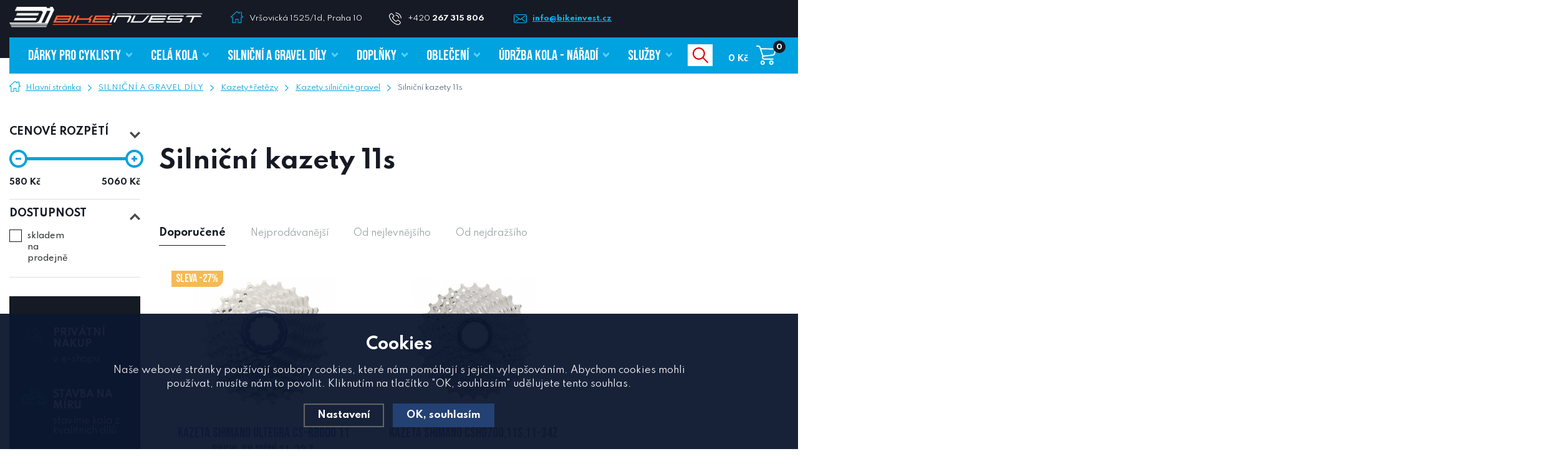

--- FILE ---
content_type: text/html; charset=utf-8
request_url: https://www.bikeinvest.cz/silnicni-kazety-11s/
body_size: 12144
content:
<!DOCTYPE html>
<html xmlns="http://www.w3.org/1999/xhtml">
   <head>
  <meta charset="utf-8" />
    <meta name="viewport" content="width=device-width, initial-scale=1.0, minimum-scale=1.0, maximum-scale=1.0, user-scalable=no" /> 
  <meta name="robots" content="index, follow" /><link rel="canonical" href="https://www.bikeinvest.cz/silnicni-kazety-11s/" />
  <title>Silniční kazety 11s - Kazety silniční+gravel - Bikeinvest.cz</title>
  <meta name="description" content='Nabízíme silniční a gravel kola značek Bianchi, Ridley, Wilier.' />
  <meta name="keywords" content='Bianchi, Ridley, Wilier, Eddy Merckx, LOOK' />
  <meta name="author" content="Shopion.cz" lang="cs" />
  <link rel="stylesheet" type="text/css" href="/css/screen.min.css?v=1769324134" />
  <link rel="stylesheet" href="/js/swiper/swiper.min.css">
  <link rel="stylesheet" href="/css/main.min.css?v=1769324134" />
  <link rel="stylesheet" href="/css/check.css">  
    <script type="text/javascript" src="/js/jquery.js"></script>
  <script type='text/javascript' src='/scripts/ajax.js'></script>  <meta name="facebook-domain-verification" content="jjob3z72rfhcvw8c436womh8cwl4ny" /><!-- Global site tag (gtag.js) - Google Analytics -->
  <script async src="https://www.googletagmanager.com/gtag/js?id=UA-20576033-1"></script>
  <script>
    window.dataLayer = window.dataLayer || [];
    function gtag(){dataLayer.push(arguments);}
    gtag('js', new Date());
    gtag('consent', 'default', {
      
      'ad_storage': 'denied',
      'analytics_storage': 'denied',
      "ad_personalization":"denied",
      "ad_user_data":"denied",
      'personalization_storage': 'denied'
    });
    gtag('config', 'UA-20576033-1', { cookie_flags: 'SameSite=None;Secure'});
    gtag('config', 'AW-933738963', { cookie_flags: 'SameSite=None;Secure'});
  </script>     <script>
!function(f,b,e,v,n,t,s)
{if(f.fbq)return;n=f.fbq=function(){n.callMethod?
n.callMethod.apply(n,arguments):n.queue.push(arguments)};
if(!f._fbq)f._fbq=n;n.push=n;n.loaded=!0;n.version='2.0';
n.queue=[];t=b.createElement(e);t.async=!0;
t.src=v;s=b.getElementsByTagName(e)[0];
s.parentNode.insertBefore(t,s)}(window, document,'script',
'https://connect.facebook.net/en_US/fbevents.js');
fbq('consent', 'revoke');       
fbq('init', '924876231479864');
fbq('track', 'PageView');
</script>
<!-- Google Tag Manager -->
<script>(function(w,d,s,l,i){w[l]=w[l]||[];w[l].push({'gtm.start':
new Date().getTime(),event:'gtm.js'});var f=d.getElementsByTagName(s)[0],
j=d.createElement(s),dl=l!='dataLayer'?'&l='+l:'';j.async=true;j.src=
'https://www.googletagmanager.com/gtm.js?id='+i+dl;f.parentNode.insertBefore(j,f);
})(window,document,'script','dataLayer','GTM-TQTNQ4V');</script>
<!-- End Google Tag Manager -->
</head>
<body class="czk subpage">
<noscript><img height="1" width="1" style="display:none" src="https://www.facebook.com/tr?id=924876231479864&ev=PageView&noscript=1"/></noscript>
<!-- Google Tag Manager (noscript) -->
<noscript><iframe src="https://www.googletagmanager.com/ns.html?id=GTM-TQTNQ4V"
height="0" width="0" style="display:none;visibility:hidden"></iframe></noscript>
<!-- End Google Tag Manager (noscript) -->
<div class="header-wrap" id="top">
        <header id="header" class="sb-slide">
        <div id="top-line-wrap">
                <div id="top-line">
                    <div class="top-logo">
                        <a href="/"><img src="/images/logo.png" alt="" /></a>
                    </div>
                    <div class="quick-contact">
                        <span class="address"><a href="/kontakt/">Vršovická 1525/1d, Praha 10</a></span>
                        <span class="phone"><a href="tel:+420267315806">+420 <strong>267 315 806</strong> 
                        </a></span>
                        <a href="mailto:info@bikeinvest.cz" class="email">info@bikeinvest.cz</a>
                    </div>
                    <!--<form method="post" id="langform"><select name="lang-select" id="inp-lang" class="langSelect">
                            <option value="cz">CZ</option>
                            <option value="en">EN</option>
                        </select></form>-->
                    <span class="top-line-overlay"></span>
                </div>
            </div>
            <div class="layout-center">
                <div class="middle-box">
                    <div class="table-container">
                        <div class="col logo">
                            <a href="https://www.bikeinvest.cz"><img src="/images/logo.png" alt="Bikeinvest.cz" /></a>
                        </div>
                        <div class="col search">
                            <form method="get" action="https://www.bikeinvest.cz/vyhledavani/" id="search">
                              <div class="naseptavac-wrap"><div id="naseptavacList"><div id="naseptavacDiv" style="visibility: hidden;"></div></div></div>
                              <p><input type="text" name="phrase" id="inp-search" class="" placeholder="Hledej např. silniční kolo" /><button type="submit" class="btn"></button></p>
                            </form>

                        </div>
                        
                        <!--<div class="col account">
                            <div class="account-wrap"><a href="javascript:;" onclick="$.fancybox.close();" data-fancybox data-type="ajax" data-src="/pages/login_quick.php" class="icon"><img src="/images/svg/prihlaseni.svg" alt="" /></a>
                                <a class="my-acc" href="javascript:;" onclick="$.fancybox.close();" data-fancybox data-type="ajax" data-src="/pages/login_quick.php">Můj účet</a></div>
                        </div>-->
                        
                        
                        <!--<div class="col currency"><form method="get" id="currform">
                            <div class="switch switch--horizontal">
                                <input id="radio-a" type="radio" value="czk" name="mena"  checked="checked" />
                                <label for="radio-a">CZK</label>
                                <input id="radio-b" type="radio" value="eur" name="mena"  />
                                <label for="radio-b">EUR</label><span class="toggle-outside"><span class="toggle-inside"></span></span>
                            </div></form>
                        </div>-->

                        <div class="col mobile-search">
                            <a href="#" id="search-toggle"><img src="/images/svg/hledani-mobile.svg" alt="#" /></a>
                        </div>
                        
                        <div class="col basket-info">
                            <div class="wrap">
                                <div class="price-wrap"><a href="/nakupni-kosik/" class="price"><strong id="basket_cena">0 Kč</strong></a></div>
                                <div class="basket">
                                    <a href="/nakupni-kosik/"><span id="basket_pocet">0</span></a>
                                </div>
                            </div>
                        </div>
                        
                        <div class="col mobile">
                            <a href="#" class="sb-toggle-right mobile-menu"><img src="/images/svg/hamburger.svg" alt="#" /></a>
                        </div>
                        <!--<div class="overlay-search"></div>--></div>
                </div>
                <div id="menu-space"><div id="menu">
                    <ul class="menu">
                      <li class="logo-menu"><a href="https://www.bikeinvest.cz"><img src="/images/logo-short.png" alt="" /></a></li>
                      <li><a href="/darky-pro-cyklisty/"><span class="upper">DÁRKY PRO CYKLISTY</span></a></li><li><a href="/cela-kola/"><span class="upper">CELÁ KOLA</span></a></li><li><a href="/silnicni-dily/"><span class="upper">SILNIČNÍ A GRAVEL DÍLY</span></a></li><li><a href="/doplnky/"><span class="upper">DOPLŇKY</span></a></li><li><a href="/obleceni/"><span class="upper">OBLEČENÍ</span></a></li><li><a href="/udrzba-kola-naradi/"><span class="upper">ÚDRŽBA KOLA - NÁŘADÍ</span></a></li><li><a href="/sluzby/"><span class="upper">Služby</span></a></li>                    </ul><div class="overlay-menu-search"></div>
                        <div class="overlay-menu-left"></div>
                        <!-- <div class="overlay-menu-right"></div> -->
                        <span class="scroll-bg"></span>
                </div></div><div class="overlay-menu"></div></div>
        </header>
    </div>  <div id="sb-site" class="web-page">
  <div id="cover">
    <section class="no-padding">  
  <div class="layout-center">
  <div class="breadcrumbs"><ul itemscope itemtype="http://schema.org/BreadcrumbList">
      <li itemprop="itemListElement" itemscope itemtype="http://schema.org/ListItem">
      <a itemprop="item" href="/" title="Bikeinvest.cz"><img src="/images/svg/home2.svg" alt="" /><span itemprop="name">Hlavní stránka</span></a>
      <meta itemprop="position" content="1" /></li>
          <li itemprop="itemListElement" itemscope itemtype="http://schema.org/ListItem"><a itemprop="item" class="normal" title="SILNIČNÍ A GRAVEL DÍLY" href="/silnicni-dily/"><span itemprop="name">SILNIČNÍ A GRAVEL DÍLY</span></a><meta itemprop="position" content="2" /></li>
          <li itemprop="itemListElement" itemscope itemtype="http://schema.org/ListItem"><a itemprop="item" class="normal" title="Kazety+řetězy" href="/kazety-retezy/"><span itemprop="name">Kazety+řetězy</span></a><meta itemprop="position" content="3" /></li>
          <li itemprop="itemListElement" itemscope itemtype="http://schema.org/ListItem"><a itemprop="item" class="normal" title="Kazety silniční+gravel" href="/kazety-silnicni/"><span itemprop="name">Kazety silniční+gravel</span></a><meta itemprop="position" content="4" /></li>
          <li>Silniční kazety 11s</li></ul></div><div class="clear-x"></div><div id="main"><div id="content"><div class="text-box"><h1>Silniční kazety 11s</h1>
    </div><span class="toggle-filter">Zobrazit filtrování</span><form method="post" action="" id="paging"><div class="clear-x"></div><div class="filter-wrap" id="razeni_ul"><input name="razeni" id="razeni" type="hidden" value="" />
    <input name="CSRFtoken" type="hidden" value="ec1112b8468edb40aacc127295d5c602ec3e9c4718d4f06e855c42c5657de2f4" />
    
    <!--<span class="upper">Seřadit:</span>-->
    <a href="#" id="li_0" class="current" onclick="$('#razeni').val('0');$('#razeni_ul a').removeClass('current');$(this).addClass('current');load_page();return false;">Doporučené<span></span></a>
    <a href="#" id="li_p_orders" class="decurrent" onclick="$('#razeni').val('p_orders');$('#razeni_ul a').removeClass('current');$(this).addClass('current');load_page();return false;">Nejprodávanější<span></span></a>
    <a href="#" id="li_price" class="decurrent" onclick="$('#razeni').val('price');$('#razeni_ul a').removeClass('current');$(this).addClass('current');load_page();return false;">Od nejlevnějšího<span></span></a>
    <a href="#" id="li_price2" class="decurrent" onclick="$('#razeni').val('price2');$('#razeni_ul a').removeClass('current');$(this).addClass('current');load_page();return false;">Od nejdražšího<span></span></a>
    </div>
    <div class="list"></div><div id="ajax_image_loader"></div><span>
    <input type="hidden" name="cpage" id="cpage" value="0" />
    <input type="hidden" name="nextpage" id="nextpage" value="0" />
    <input type="hidden" name="categoryid" id="categoryid" value="9" />
    <input type="hidden" name="subcategoryid" id="subcategoryid" value="120" />
    <input type="hidden" name="subsubcategoryid" id="subsubcategoryid" value="259" />
    <input type="hidden" name="subsubsubcategoryid" id="subsubsubcategoryid" value="275" />
    <input type="hidden" name="subsubsubcategoryid2" id="subsubsubcategoryid2" value="0" />
    <input type="hidden" name="subsubsubcategoryid3" id="subsubsubcategoryid3" value="0" />
    <input type="hidden" name="cphrase" id="cphrase" value="" />
    <input type="hidden" name="list_brand" id="list_brand" value="0" />
    <input type="hidden" name="list_label" id="list_label" value="0" />
    <input type="hidden" name="base_products" value="0" />
    <input name="CSRFtoken" type="hidden" value="ec1112b8468edb40aacc127295d5c602ec3e9c4718d4f06e855c42c5657de2f4" />
    </span><div id="ajax_placeholder"><div class="products"><div class="item">
            <div class="border">
                <div class="wrap"><div class="image-box">
                        <a class="image" title='Kazeta SHIMANO ULTEGRA CS-R8000 11 rychl silniční 11-32 z.' href="/shimano-kazeta-ultegra-cs-r8000-11-rychl-silnicni-11-32-z/"><img src="/gallery/products/thumbs/ICSR800011125.jpg" alt='Kazeta SHIMANO ULTEGRA CS-R8000 11 rychl silniční 11-32 z.' /></a><ul class="tag upper"><li><span class="yellow"><span>Sleva -27%</span></span></li></ul></div>
                    
                        <h3><a title='Kazeta SHIMANO ULTEGRA CS-R8000 11 rychl silniční 11-32 z.' href="/shimano-kazeta-ultegra-cs-r8000-11-rychl-silnicni-11-32-z/">Kazeta SHIMANO ULTEGRA CS-R8000 11 rychl silniční 11-32 z.</a></h3>
                        <span class="availability instock" style="color:#009504"><strong>skladem na prodejně</strong></span>
                    
                    <div class="info-wrap">
                        <div><div>
                            
                            <div class="price">1 890 Kč</div>
                        </div></div>
                        <div><div>
                        
                        
                        </div>
                    </div></div><div class="hidden-box">
                                            <div class="height-wrap">
                                                <div class="button-wrap">
                                                    <div><button   id="produkt_4199_5929" class="button upper dokosiku" type="submit"><span>Do košíku</span></button></div>
                                                </div>
                                            </div>
                                            
                                        </div>
                </div>
            </div>
        </div><div class="item">
            <div class="border">
                <div class="wrap"><div class="image-box">
                        <a class="image" title='Kazeta SHIMANO CSHG700,11s,11-34z' href="/kazeta-shimano-cshg700-11s-11-34z/"><img src="/gallery/products/thumbs/shimano-105-hg700-11v-11-34.jpg" alt='Kazeta SHIMANO CSHG700,11s,11-34z' /></a></div>
                    
                        <h3><a title='Kazeta SHIMANO CSHG700,11s,11-34z' href="/kazeta-shimano-cshg700-11s-11-34z/">Kazeta SHIMANO CSHG700,11s,11-34z</a></h3>
                        <span class="availability instock" style="color:#009504"><strong>skladem na prodejně</strong></span>
                    
                    <div class="info-wrap">
                        <div><div>
                            
                            <div class="price">1 080 Kč</div>
                        </div></div>
                        <div><div>
                        
                        
                        </div>
                    </div></div><div class="hidden-box">
                                            <div class="height-wrap">
                                                <div class="button-wrap">
                                                    <div><button   id="produkt_21456_8616" class="button upper dokosiku" type="submit"><span>Do košíku</span></button></div>
                                                </div>
                                            </div>
                                            
                                        </div>
                </div>
            </div>
        </div><div class="clear-x"></div></div><div class="clear-x"></div></div></form><div id="paging_noajax"></div></div><div id="aside"><div id="filter"><div class="aside-filter"><form method="get" action="" id="paging3"><div class="aside-box">
                                        <div id="box-title-pricerange" class="box-title">Cenové rozpětí</div>
                                        <div class="wrap">
                                            <div class="clear-x"></div>
                                            <div class="bar">
                                            <div class="noUi-val"><span class="value-left value-box"><span class="slider-limit-value-min">580</span> Kč</span><span class="value-right value-box"><span class="slider-limit-value-max">5060</span> Kč</span></div>
                                            <div class="nouislider"></div>
                                                <div class="clear-x"></div>
                                                <input type="hidden" name="eprice" id="eprice" value="580-5060">
                                            </div>
                                            <div class="clear-x"></div>
                                        </div>
                                    </div><div class="aside-box"><div id="box-title-stores" class="box-title active">Dostupnost</div>
          <div class="wrap">
              <div class="visible-wrap">
              <ul class="checkboxes"><li class="variant_li_999999"><div class="pure-checkbox"><input class="regular-checkbox estores" type="checkbox" value="0" id="sto0" name="stores[]" /> <label class="normal stolab width_auto" for="sto0" id="stolab0">skladem na prodejně</label></div></li></ul>
                </div>
                
                <div class="clear-x"></div>
            </div>
        </div><span class="filter-show" style="display:none">Zobrazit filtrování</span><span class="filter-hide" style="display:none">Skrýt filtrování</span></form></div></div><div class="benefits v2"><div class="item">
                            <div>
            <span class="icon"><img src="/images/svg/vzdy-poradime.svg" alt="" /></span>
                                        <strong>PRIVÁTNÍ NÁKUP</strong>
                                        <span>v e-shopu</span>
        </div>
                        </div><div class="item">
                            <div>
            <span class="icon"><img src="/images/svg/stavba-na-miru.svg" alt="" /></span>
                                        <strong>STAVBA NA MÍRU</strong>
                                        <span>stavíme kola z kvalitních dílů</span>
        </div>
                        </div><div class="item last">
                            <div>
             <span class="icon"><img src="/images/svg/kamenna-prodejna.svg" alt="" /></span>
                                        <strong>KAMENNÁ PRODEJNA</strong>
                                        <span>v Praze</span>
        </div>
                        </div><div class="item last">
                            <div>
            <span class="icon"><img src="/images/svg/servis.svg" alt="" /></span>
                                        <strong>SERVIS A KONZULTACE</strong>
                                        <span>servisujeme a opravujeme</span>
        </div>
                        </div><div class="clear-x"></div></div></div><div class="clear-x"></div><div class="clear-x"></div><div class="clear-x"></div><div class="clear-x"></div></div><div class="clear-x"></div></div></section><section class="asymetric-layout">
                <div class="insta" data-aos="fade-left">
                    <div class="insta-block">
                        <div>
                            <div>
                                <span>
                                    Sledujte náš
                                    <strong class="upper">Instagram</strong>
                                </span>
                            </div>
                        </div>
                    </div>
                    <div class="insta-carousel"></div>
                </div><div class="clear-x"></div>
            </section><footer>
                <div class="bg">
                    <div class="layout-center">
                        <div class="clear-x"></div>
                        <div class="container" data-aos="fade">
                            <div class="col contact">
                                <p class="title upper">Potřebujete poradit?</p>
                                <p class="p-subtitle">Zeptejte se nás. Rádi vám vaše dotazy zodpovíme.</p>
                                <table class="contact-table">
                                    <tr>
                                        <td>
                                            <strong class="upper">Zavolejte nám</strong>
                                            <a class="tel" href="#">+420 267 315 806</a><br /><a class="tel" href="#">+420 725 974 736</a><br /><a class="tel" href="#">+420 725 974 737</a><br /><a class="tel" href="#">+420 722 610 535</a>
                                            
                                        </td>
                                        <td>
                                            <strong class="upper">Napište nám</strong>
                                            <a href="mailto:info@bikeinvest.cz" class="mail">info@bikeinvest.cz</a>
                                        </td>
                                    </tr>
                                </table>
                                <div class="clear-x"></div>
                            </div>
                            <div class="col">
                                <p class="title upper">Otevírací doba</p><p> </p>
<table>
<tbody>
<tr>
<td>Po</td>
<td>9:00-18:00</td>
</tr>
<tr>
<td>Út</td>
<td>9:00-18:00</td>
</tr>
<tr>
<td>St</td>
<td>9:00-18:00</td>
</tr>
<tr>
<td>Čt</td>
<td>9:00-18:00</td>
</tr>
<tr>
<td>Pá</td>
<td>8:00-17:30</td>
</tr>
<tr>
<td colspan="2"><strong>Víkend jsme na kole</strong></td>
</tr>
</tbody>
</table>
<div class="" data-block="true" data-editor="ff3ok" data-offset-key="6u5av-0-0"> </div>
<div class="" data-block="true" data-editor="ff3ok" data-offset-key="6u5av-0-0">
<div class="_1mf _1mj" data-offset-key="6u5av-0-0"> </div>
</div><div class="clear-x"></div>
                            </div>
                            <div class="col nwl">
                                <p class="title">Odběr novinek</p>
                                <p class="p-subtitle">Nenechte si uniknout žádnou výhodnou nabídku.</p>
                                
                                <form action="/pages/exec.php" onsubmit="return validate_email(this)" id="newsletter_form" method="post" class="newsletter">
                      
                                          <p>
                                          <input name="CSRFtoken" type="hidden" value="ec1112b8468edb40aacc127295d5c602ec3e9c4718d4f06e855c42c5657de2f4" />
                                          <input type="text" name="noval" class="displaynone" value="" />
                                          <input type="hidden" name="hp" value="1" />
                                          <input require type="email" name="email_news" id="email_news" placeholder="Zadejte Váš e-mail" /><button name="zasilat_novinky_emailem" type="submit" class="button upper"><span>Přihlásit se</span></button>
                                          </p>
                                          <div class="check-wrap pure-checkbox">
                                            <input type="checkbox" name="gdpr" value="1" id="footer_gdpr" /><label class="width_auto tooltip" for="footer_gdpr"> Přihlášením souhlasíte se <a class="normal blank" title="Budeme Vám pravidelně (1x měsíčně, po dobu jednoho roku) posílat e-maily o tom, co je u nás zajímavého. K tomu ale potřebujeme Váš souhlas, který můžete kdykoliv odvolat. Před odesláním si přečtěte Zásady ochrany osobních údajů." href="/gdpr#newsletter">zpracováním osobních údajů za účelem zasílání informací o speciálních akcích a slevách</a></label>
                                        </div>
                        </form>
                                
                                <div class="clear-x"></div>
                            </div>
                            <div class="clear-x"></div>
                        </div>
                        <div class="clear-x"></div><div class="link-container-wrap" data-aos="fade">
                            <div class="link-container">
                                <div class="col">
                                    <p class="title">Vše o Bikeinvest</p>
                                    <ul><li><a href="/kamenna-prodejna/" title="Kamenná prodejna">Kamenná prodejna</a></li><li><a href="/kontakt/" title="Kontakt">Kontakt</a></li><li><a href="/blog/" title="Blog">Blog</a></li><li><a href="/vyjizdky/" title="Vyjížďky">Vyjížďky</a></li></ul>
                                    <div class="clear-x"></div>
                                </div>
                                <div class="col">
                                    <p class="title">Nákup a služby</p>
                                    <ul><li><a href="/kola-na-zakazku/" title="Kola na zakázku">Kola na zakázku</a></li><li><a href="/cykloservis/" title="Cykloservis">Cykloservis</a></li><li><a href="/skiservis/" title="Skiservis">Skiservis</a></li><li><a href="/pojisteni/" title="Pojištění">Pojištění</a></li><li><a href="/doprava-platby/" title="Doprava a platby">Doprava a platby</a></li></ul>
                                    <div class="clear-x"></div>
                                </div>
                                <div class="col">
                                    <p class="title">Pro zákazníky</p>
                                    <ul><li><a href="/vyber-kolo/" title="Výběr kola">Výběr kola</a></li><li><a href="/registrace/" title="Registrace">Registrace</a></li><li><a href="/panel/" title="Můj účet">Můj účet</a></li><li><a href="/zapomenute-heslo/" title="Zapomenuté heslo">Zapomenuté heslo</a></li><li><a href="/reklamace/" title="Reklamace, vrácení, výměna zboží">Reklamace, vrácení, výměna zboží</a></li><li><a href="/splatky-cofidis/" title="Cofidis splátky">Cofidis splátky</a></li></ul>
                                    <div class="clear-x"></div>
                                </div>
                                <div class="col">
                                    <p class="title">Ostatní</p>
                                    <ul><li><a href="/obchodni-podminky/" title="Obchodní podmínky">Obchodní podmínky</a></li><li><a href="/gdpr/" title="Ochrana osobních údajů">Ochrana osobních údajů</a></li><li><a href="/cookies/" title="Zásady souborů Cookies">Zásady souborů Cookies</a></li></ul>
                                    <div class="clear-x"></div>
                                </div>
                                <!--<div class="col">
                                    <p class="title">Značky</p><ul><li><a href="/vyrobce/effetto-mariposa/"> Effetto Mariposa</li><li><a href="/vyrobce/100/">100%</li><li><a href="/vyrobce/3d-tisk/">3D TISK</li><li><a href="/vyrobce/4iiii-innovations/">4iiii Innovations</li><li><a href="/vyrobce/4za/">4ZA</li><li><a href="/vyrobce/a2z/">A2Z</li><li><a href="/vyrobce/absoluteblack/">ABSOLUTEBLACK</li><li><a href="/vyrobce/abus/">Abus</li><li><a href="/vyrobce/albedo/">Albedo</li><li><a href="/vyrobce/ale/">ALE</li><li><a href="/vyrobce/ale-cycling-clothing/">ALÉ Cycling Clothing</li><li><a href="/vyrobce/ass-savers/">ASS SAVERS</li><li><a href="/vyrobce/asssavers/">AssSavers</li><li><a href="/vyrobce/avid/">AVID</li><li><a href="/vyrobce/bbb/">BBB</li><li><a href="/vyrobce/belgian-cycling-factory-n-v/">Belgian Cycling Factory N.V.</li><li><a href="/vyrobce/bellelli/">BELLELLI</li><li><a href="/vyrobce/bianchi/">BIANCHI</li><li><a href="/vyrobce/bike-citizens/">Bike Citizens</li><li><a href="/vyrobce/bikeinvest/">Bikeinvest</li><li><a href="/vyrobce/bikeworkx/">BIKEWORKX</li><li><a href="/vyrobce/bj/">BJ</li><li><a href="/vyrobce/blackburn/">Blackburn</li><li><a href="/vyrobce/bookman/">BOOKMAN</li><li><a href="/vyrobce/botico/">Botico</li><li><a href="/vyrobce/brunox/">Brunox</li><li><a href="/vyrobce/camelbak/">CAMELBAK</li><li><a href="/vyrobce/campagnolo/">Campagnolo</li><li><a href="/vyrobce/carnitine/">CARNITINE</li><li><a href="/vyrobce/ceramicspeed/">CeramicSpeed</li><li><a href="/vyrobce/ciclovation/">Ciclovation</li><li><a href="/vyrobce/classified/">CLASSIFIED</li><li><a href="/vyrobce/close-the-gap/">Close the Gap</li><li><a href="/vyrobce/connex/">CONNEX</li><li><a href="/vyrobce/continental/">CONTINENTAL</li><li><a href="/vyrobce/continnetal/">Continnetal</li><li><a href="/vyrobce/controltech/">CONTROLTECH</li><li><a href="/vyrobce/cranbrothers/">CRANBROTHERS</li><li><a href="/vyrobce/crankbrothers/">Crankbrothers</li><li><a href="/vyrobce/cube/">CUBE</li><li><a href="/vyrobce/cube-2021/">CUBE 2021</li><li><a href="/vyrobce/cube-2022/">CUBE 2022</li><li><a href="/vyrobce/cycloc/">CYCLOC</li><li><a href="/vyrobce/cycology/">Cycology</li><li><a href="/vyrobce/cycplus/">CYCPLUS</li><li><a href="/vyrobce/d-r-a-c-wheels/">D.R.A.C. Wheels</li><li><a href="/vyrobce/deda/">Deda</li><li><a href="/vyrobce/deda-elementi/">DEDA ELEMENTI</li><li><a href="/vyrobce/diadora/">Diadora</li><li><a href="/vyrobce/dt-swiss/">DT Swiss</li><li><a href="/vyrobce/dynaplug/">DYNAPLUG</li><li><a href="/vyrobce/easton-cycling/">EASTON CYCLING</li><li><a href="/vyrobce/eddy-merckx/">Eddy Merckx</li><li><a href="/vyrobce/edge/">edge</li><li><a href="/vyrobce/elit/">ELIT</li><li><a href="/vyrobce/elite/">ELITE</li><li><a href="/vyrobce/enervit/">ENERVIT</li><li><a href="/vyrobce/ergon/">ERGON</li><li><a href="/vyrobce/esi/">ESI</li><li><a href="/vyrobce/esigrips/">ESIgrips</li><li><a href="/vyrobce/evoc/">EVOC</li><li><a href="/vyrobce/exit-1-s-r-o/">EXIT 1 s.r.o.</li><li><a href="/vyrobce/fast-forward/">Fast Forward</li><li><a href="/vyrobce/fast-forward-wheels/">Fast Forward Wheels</li><li><a href="/vyrobce/favero/">FAVERO</li><li><a href="/vyrobce/feedback/">FEEDBACK</li><li><a href="/vyrobce/feedback-sports/">FEEDBACK SPORTS</li><li><a href="/vyrobce/ferdus/">Ferdus</li><li><a href="/vyrobce/ffwd/">FFWD</li><li><a href="/vyrobce/fidlock/">Fidlock</li><li><a href="/vyrobce/force/">FORCE</li><li><a href="/vyrobce/forza/">Forza</li><li><a href="/vyrobce/fox/">FOX</li><li><a href="/vyrobce/fox-racing-shox/">Fox Racing Shox</li><li><a href="/vyrobce/fsa/">FSA</li><li><a href="/vyrobce/fulcrum/">Fulcrum</li><li><a href="/vyrobce/gaerne/">Gaerne</li><li><a href="/vyrobce/galfer/">Galfer </li><li><a href="/vyrobce/garmin/">Garmin</li><li><a href="/vyrobce/giro/">Giro</li><li><a href="/vyrobce/gs27/">GS27</li><li><a href="/vyrobce/hamax/">HAMAX</li><li><a href="/vyrobce/hiplock/">Hiplock</li><li><a href="/vyrobce/hope/">Hope</li><li><a href="/vyrobce/hti-pedals/">HTI Pedals</li><li><a href="/vyrobce/hutchinson/">Hutchinson</li><li><a href="/vyrobce/hydrapak/">HYDRAPAK</li><li><a href="/vyrobce/challenge/">Challenge</li><li><a href="/vyrobce/chimpanzee/">CHIMPANZEE</li><li><a href="/vyrobce/igpsport/">IGPSPORT</li><li><a href="/vyrobce/iisuper/">iiSuper</li><li><a href="/vyrobce/interflon/">INTERFLON </li><li><a href="/vyrobce/isaac/">ISAAC</li><li><a href="/vyrobce/isaac-cycles/">Isaac Cycles</li><li><a href="/vyrobce/isostar/">ISOSTAR</li><li><a href="/vyrobce/issac/">ISSAC</li><li><a href="/vyrobce/itm/">ITM</li><li><a href="/vyrobce/jagwire/">Jagwire</li><li><a href="/vyrobce/juice-lubes/">JUICE LUBES</li><li><a href="/vyrobce/k-edge/">K-Edge</li><li><a href="/vyrobce/kask/">KASK</li><li><a href="/vyrobce/kck/">KCK</li><li><a href="/vyrobce/kenda/">KENDA</li><li><a href="/vyrobce/kmc/">KMC</li><li><a href="/vyrobce/kogel/">Kogel</li><li><a href="/vyrobce/korrek/">KORREK</li><li><a href="/vyrobce/kovys/">KOVYS</li><li><a href="/vyrobce/lezyne/">Lezyne</li><li><a href="/vyrobce/lizard-skins/">Lizard Skins</li><li><a href="/vyrobce/look/">LOOK</li><li><a href="/vyrobce/magicshine/">MagicShine</li><li><a href="/vyrobce/mach-1/">MACH 1</li><li><a href="/vyrobce/marzocchi/">MARZOCCHI</li><li><a href="/vyrobce/mavic/">MAVIC</li><li><a href="/vyrobce/maxxis/">MAXXIS</li><li><a href="/vyrobce/miche/">MICHE</li><li><a href="/vyrobce/michelin/">MICHELIN</li><li><a href="/vyrobce/milkit/">MILKIT</li><li><a href="/vyrobce/minoura/">MINOURA</li><li><a href="/vyrobce/mitas/">MITAS</li><li><a href="/vyrobce/mons/">MONS</li><li><a href="/vyrobce/montone/">MONTONE</li><li><a href="/vyrobce/motorex/">Motorex</li><li><a href="/vyrobce/muc-off/">Muc Off</li><li><a href="/vyrobce/mud/">MUD</li><li><a href="/vyrobce/neon/">Neon</li><li><a href="/vyrobce/no-tubes/">No Tubes</li><li><a href="/vyrobce/nutrend/">NUTREND</li><li><a href="/vyrobce/oko/">OKO</li><li><a href="/vyrobce/oko-global-llp/">OKO Global LLP</li><li><a href="/vyrobce/oko-sealant/">OKO Sealant</li><li><a href="/vyrobce/onza/">Onza</li><li><a href="/vyrobce/panaracer/">PANARACER</li><li><a href="/vyrobce/parktool/">ParkTool</li><li><a href="/vyrobce/pearl-izumi/">Pearl Izumi</li><li><a href="/vyrobce/peaty-s/">Peaty´s</li><li><a href="/vyrobce/peatys/">PEATYS</li><li><a href="/vyrobce/penco/">PENCO</li><li><a href="/vyrobce/peruzzo/">PERUZZO</li><li><a href="/vyrobce/pirelli/">PIRELLI</li><li><a href="/vyrobce/praxis/">Praxis</li><li><a href="/vyrobce/pro/">PRO</li><li><a href="/vyrobce/prologo/">PROLOGO</li><li><a href="/vyrobce/qm-sportscare/">QM Sportscare</li><li><a href="/vyrobce/race-face/">RACE FACE</li><li><a href="/vyrobce/rapilock/">RAPILOCK</li><li><a href="/vyrobce/ravemen/">RAVEMEN</li><li><a href="/vyrobce/ravemen-lights/">Ravemen Lights</li><li><a href="/vyrobce/redshift/">Redshift</li><li><a href="/vyrobce/remerx/">REMERX</li><li><a href="/vyrobce/reparto-corse/">Reparto Corse</li><li><a href="/vyrobce/revoloop/">REVOLOOP</li><li><a href="/vyrobce/ridley/">RIDLEY</li><li><a href="/vyrobce/rie-sel/">Rie:sel</li><li><a href="/vyrobce/ritchey/">Ritchey</li><li><a href="/vyrobce/ritchey-international-sagl/">Ritchey International Sagl</li><li><a href="/vyrobce/rituall/">RITUALL</li><li><a href="/vyrobce/rock-shox/">Rock Shox </li><li><a href="/vyrobce/rockshox/">ROCKSHOX</li><li><a href="/vyrobce/rotor/">ROTOR</li><li><a href="/vyrobce/rrp/">RRP</li><li><a href="/vyrobce/rubena/">RUBENA</li><li><a href="/vyrobce/rudy-project/">Rudy Project</li><li><a href="/vyrobce/salice/">SALICE</li><li><a href="/vyrobce/san-marco/">San Marco</li><li><a href="/vyrobce/san-marco-bioaktive/">San Marco BIOAKTIVE</li><li><a href="/vyrobce/saris/">SARIS</li><li><a href="/vyrobce/scicon/">Scicon</li><li><a href="/vyrobce/selle-san-marco/">Selle San Marco</li><li><a href="/vyrobce/sensor/">SENSOR</li><li><a href="/vyrobce/shimano/">SHIMANO</li><li><a href="/vyrobce/shimano-lp/">Shimano lp.</li><li><a href="/vyrobce/schwalbe/">Schwalbe</li><li><a href="/vyrobce/sidas/">Sidas</li><li><a href="/vyrobce/sigma/">SIGMA</li><li><a href="/vyrobce/sinter/">sinter</li><li><a href="/vyrobce/sixtus/">SIXTUS</li><li><a href="/vyrobce/sks/">SKS</li><li><a href="/vyrobce/smith/">Smith</li><li><a href="/vyrobce/solestar/">SOLESTAR</li><li><a href="/vyrobce/speedplay/">SPEEDPLAY</li><li><a href="/vyrobce/speedplay-wahoo/">SPEEDPLAY / WAHOO</li><li><a href="/vyrobce/sponser/">Sponser</li><li><a href="/vyrobce/spurcycle/">spurcycle</li><li><a href="/vyrobce/squirt/">Squirt</li><li><a href="/vyrobce/sr-suntour/">SR SUNTOUR</li><li><a href="/vyrobce/sram/">SRAM</li><li><a href="/vyrobce/sram-corporation-europe/">SRAM Corporation Europe</li><li><a href="/vyrobce/stabilus/">STABILUS</li><li><a href="/vyrobce/stfu-bikes/">STFU Bikes</li><li><a href="/vyrobce/stfuend/">STFUEND</li><li><a href="/vyrobce/sting/">Sting</li><li><a href="/vyrobce/suntour/">SUNTOUR</li><li><a href="/vyrobce/supac/">SUPAC</li><li><a href="/vyrobce/supacaz/">Supacaz</li><li><a href="/vyrobce/supazac/">Supazac</li><li><a href="/vyrobce/super-b/">SUPER B</li><li><a href="/vyrobce/superb/">SuperB</li><li><a href="/vyrobce/supernova/">supernova</li><li><a href="/vyrobce/swissstop/">Swissstop</li><li><a href="/vyrobce/switch/">SWITCH</li><li><a href="/vyrobce/tacx/">TACX</li><li><a href="/vyrobce/taper/">TAPER</li><li><a href="/vyrobce/thule/">THULE</li><li><a href="/vyrobce/thun/">THUN</li><li><a href="/vyrobce/time/">TIME</li><li><a href="/vyrobce/topeak/">TOPEAK</li><li><a href="/vyrobce/trivio/">Trivio</li><li><a href="/vyrobce/truvativ/">TRUVATIV</li><li><a href="/vyrobce/tubolight/">Tubolight</li><li><a href="/vyrobce/tufo/">TUFO</li><li><a href="/vyrobce/unior/">UNIOR</li><li><a href="/vyrobce/uvex/">uvex</li><li><a href="/vyrobce/velotoze/">VELOTOZE</li><li><a href="/vyrobce/vision/">Vision</li><li><a href="/vyrobce/vittoria/">Vittoria</li><li><a href="/vyrobce/vyrazeno/">vyřazeno</li><li><a href="/vyrobce/wahoo/">WAHOO</li><li><a href="/vyrobce/wilier/">WILIER</li><li><a href="/vyrobce/woho/">WOHO</li><li><a href="/vyrobce/wolf-tooth/">WOLF TOOTH</li><li><a href="/vyrobce/woom/">WOOM</li><li><a href="/vyrobce/wtb/">WTB</li><li><a href="/vyrobce/x-pedo/">X-PEDO</li><li><a href="/vyrobce/xlc/">XLC</li><li><a href="/vyrobce/zefal/">Zefal</li><li><a href="/vyrobce/zipp/">ZIPP</li><li><a href="/vyrobce/zleen/">ZLEEN</li></ul><div class="clear-x"></div>
                                </div>-->
                                <div class="clear-x"></div>
                            </div>
                        </div>
                        <div class="clear-x"></div>
                        <div class="box cut-corner cut-left-top">
                            <div>
                                <p class="copyright">© 2026 Bikeinvest spol. s r.o.</p>
                            </div>
                            <div><p class="socials"><a href="https://www.instagram.com/bikeinvest.cz/"><img src="/images/svg/instagram.svg" alt="IG" /></a> <a href="https://www.facebook.com/cz.bikeinvest"><img src="/images/svg/facebook.svg" alt="FB" /></a> <a href="https://www.youtube.com/channel/UCq4mO-FdZnc2dBvrrn5F9aQ"><img src="/images/svg/youtube.svg" alt="YT" /></a></p>
                                
                            </div>
                            <div>
                                <p class="logos">
                                    <a class="blank shopion" href="//www.shopion.cz"></a>
                                    <a class="blank vortex" href="//www.vortexvision.cz"></a>
                                </p>
                            </div>
                        </div>
                        <div class="clear-x"></div>
                    </div>
                </div>
            </footer><div class="clear-x"></div><div class="overlay"></div>
</div><a href="#top" class="scroll scroll-top"><img src="/images/scroll-up.png" alt="" /></a>
</div>
<div class="sb-slidebar sb-right">
<h4>Menu<img src="/images/close.png" class="close sb-close" alt="X" /></h4><ul class="top"><li><a class="blue" href="/katalog/novinka/">Novinka</a></li><li><a class="yellow" href="/katalog/akce/">Akce</a></li><li><a class="blue" href="/katalog/vyprodej/">Výprodej</a></li><li><a class="orange" href="/katalog/doporucujeme/">Doporučujeme</a></li></ul></div><script>
    gtag('event', 'view_item_list', {
      "items": [{"id": "4199","name": "Kazeta SHIMANO ULTEGRA CS-R8000 11 rychl silniční 11-32 z."},
{"id": "21456","name": "Kazeta SHIMANO CSHG700,11s,11-34z"}]
    });
    </script><link rel="stylesheet" href="/js/cookies-plugin/cookies-plugin.min.css" />
  <script src="/js/cookies-plugin/cookies-plugin.min.js"></script><div id="xx-cookies-plugin">
                <div style="display:none" id="cookies_config"></div>
        <span id="cp-show-button"><img src="/js/cookies-plugin/cookies.svg" alt="" /><span>Nastavení Cookies</span></span>
        <div class="cp-cover"></div>
        <div class="cp-content-wrap">
            <div class="cp-content">
                <div class="cp-title">Cookies</div>
                <p>Naše webové stránky používají soubory cookies, které nám pomáhají s jejich vylepšováním. Abychom cookies mohli používat, musíte nám to povolit. Kliknutím na tlačítko "OK, souhlasím" udělujete tento souhlas.</p>                <a href="#" class="cp-button" id="cp-show-settings">Nastavení</a>
                <a href="#" class="cp-button cp-button-ok cp-allow-all">OK, souhlasím</a>
                            </div>
        </div>
        <div id="cp-settings">
            <div class="cp-settings-container">
                <div>
                    <div class="cp-wrap-side">
                        <span class="cp-close">×</span>
                        <div class="cp-wrap">
                            <div class="cp-box">
                                <div class="cp-title-h2">Nastavení souborů cookies</div><div class="cp-p">
                                <p>Cookies jsou malé soubory, které webové stránky (i ty naše) ukládají ve Vašem webovém prohlížeči. Obsahy těchto souborů jsou vyměňovány mezi Vaším prohlížečem a našimi servery, případně se servery našich partnerů. Některé cookies potřebujeme, abychom webová stránka mohla správně fungovat, některé potřebujeme k marketingové a statistické analytice. Zde si můžete nastavit, které cookies budeme moci používat.</p>                                </div>
                            </div>
                          
                            <div class="cp-toggle-wrap">
                                  <div class="cp-toggle-title cp-ok">
                                      <div>Nezbytné cookies</div>
                                  </div>
                                  <div class="cp-box">
                                  
                                  
                                  
                                  <div class="cp-title-h3">Nezbytné cookies</div><div class="cp-p">Jedná se o technické soubory, které jsou nezbytné ke správnému chování našich webových stránek a všech jejich funkcí. Používají se mimo jiné k ukládání produktů v nákupním košíku, zobrazování produktů na přání, ovládání filtrů, osobního nastavení a také nastavení souhlasu s uživáním cookies. Pro tyto cookies není zapotřebí Váš souhlas a není možné jej ani odebrat.</div>
<div class="cp-title-h4">Ovlivňuje funkce:</div>
<ul>
<li>Konfigurační cookies</li>
</ul></div></div><div class="cp-toggle-wrap">
                                  <div class="cp-toggle-title">
                                      <div>Analytické cookies</div>
                                  </div>
                                  <div class="cp-box">
                                  
                                  <div class="cp-checkbox-wrap">Vypnuto
                                  <input type="checkbox" class="cp-cookie-data" id="cpAnalytics" />
                                  <label for="cpAnalytics">Toggle</label>Zapnuto</div>
                                  
                                  <div class="cp-title-h3">Analytické cookies</div><div class="cp-p">Analytické cookies nám umožňují měření výkonu našeho webu a našich reklamních kampaní. Jejich pomocí určujeme počet návštěv a zdroje návštěv našich internetových stránek. Data získaná pomocí těchto cookies zpracováváme souhrnně, bez použití identifikátorů, které ukazují na konkrétní uživatelé našeho webu. Pokud vypnete používání analytických cookies ve vztahu k Vaší návštěvě, ztrácíme možnost analýzy výkonu a optimalizace našich opatření.</div>
<div class="cp-title-h4">Ovlivňuje funkce:</div>
<ul>
<li>Google Analytics - analytická návštěvnost</li>
</ul></div></div><div class="cp-toggle-wrap">
                                  <div class="cp-toggle-title">
                                      <div>Personalizované cookies</div>
                                  </div>
                                  <div class="cp-box">
                                  
                                  <div class="cp-checkbox-wrap">Vypnuto
                                  <input type="checkbox" class="cp-cookie-data" id="cpPersonal" />
                                  <label for="cpPersonal">Toggle</label>Zapnuto</div>
                                  
                                  <div class="cp-title-h3">Personalizované cookies</div><div class="cp-p">Používáme rovněž soubory cookie a další technologie, abychom přizpůsobili náš obchod potřebám a zájmům našich zákazníků a připravili tak pro Vás výjimečné nákupní zkušenosti. Díky použití personalizovaných souborů cookie se můžeme vyvarovat vysvětlování nežádoucích informací, jako jsou neodpovídající doporučení výrobků nebo neužitečné mimořádné nabídky. Navíc nám používání personalizovaných souborů cookie umožňuje nabízet Vám dodatečné funkce, jako například doporučení výrobků přizpůsobených Vašim potřebám. </div></div></div><div class="cp-toggle-wrap">
                                  <div class="cp-toggle-title">
                                      <div>Marketingové cookies</div>
                                  </div>
                                  <div class="cp-box">
                                  
                                  <div class="cp-checkbox-wrap">Vypnuto
                                  <input type="checkbox" class="cp-cookie-data" id="cpMarketing" />
                                  <label for="cpMarketing">Toggle</label>Zapnuto</div>
                                  
                                  <div class="cp-title-h3">Marketingové cookies</div><div class="cp-p">Marketingové (reklamní) cookies používáme my nebo naši partneři, abychom Vám mohli zobrazit vhodné obsahy nebo reklamy jak na našich stránkách, tak na stránkách třetích subjektů. Díky tomu můžeme vytvářet profily založené na Vašich zájmech, tak zvané pseudonymizované profily. Na základě těchto informací není zpravidla možná bezprostřední identifikace Vaší osoby, protože jsou používány pouze pseudonymizované údaje. Pokud nevyjádříte souhlas, nebudete příjemcem obsahů a reklam přizpůsobených Vašim zájmům.</div>
<div class="cp-title-h4">Ovlivňuje funkce:</div>
<ul>
<li>Google Ads</li>
</ul></div></div>
                            <div class="cp-box">
                                <div class="cp-buttons">
                                    <a href="#" class="cp-button cp-button-ok cp-save">Uložit nastavení</a>
                                    <a href="#" class="cp-button cp-button-ok cp-allow-all">Souhlasím s použitím všech cookies</a>
                                </div>
                                <p class="center" style="margin-top:20px">Souhlas můžete odmítnout <a href="#" class="cp-deny-all">zde</a>.</p>                            </div>
                        </div>
                    </div>
                </div>
            </div>
        </div>
    </div><link rel="stylesheet" href="/scripts/fancybox/jquery.fancybox.min.css" />
<script src="/scripts/fancybox/jquery.fancybox.min.js"></script><script src="/js/swiper/swiper.min.js?v=2"></script>
<script type="text/javascript" src="/scripts/funkce.js?v=1.1"></script>

<script type="text/javascript" src="/scripts/search.js?v=1.1"></script><link rel="stylesheet" href="/js/aos/aos.css" />
<script src="/js/aos/aos.js"></script>
<script src="/js/js.cookie.min.js"></script>
<script src="/scripts/neat-tooltip.js"></script><link rel="stylesheet" href="/js/slidebars/slidebars.min.css">
<script src="/js/slidebars/slidebars.min.js"></script><script src="/js/owl/owl.carousel.min.js"></script>
<script src="/js/jquery.jcarousel.min.js"></script>
<link rel="stylesheet" href="/js/owl/assets/owl.carousel.css" />
<script src="/js/dropdown/js/msdropdown/jquery.dd.min.js"></script>
<link rel="stylesheet" type="text/css" href="/js/dropdown/css/msdropdown/dd.css" />
<link href="/js/nouislider/nouislider.min.css" rel="stylesheet">
  <script src="/js/nouislider/nouislider.min.js"></script><script type='text/javascript' src='/scripts/ajax_validator/messages_front.js?v=1'></script>
<script type="text/javascript" src="/js/simpleBar.js"></script>
<script type="text/javascript" src="/js/custom.js?v=1769324134"></script>
<!--[if lt IE 9]>
<script src="/js/html5shiv.js"></script>
<![endif]-->
<!--[if (gte IE 6)&(lte IE 8)]>
<script type="text/javascript" src="/js/selectivizr.min.js"></script>
<![endif]--></body></html>

--- FILE ---
content_type: image/svg+xml
request_url: https://www.bikeinvest.cz/images/svg/kamenna-prodejna.svg
body_size: 1558
content:
<svg xmlns="http://www.w3.org/2000/svg" width="60.38" height="57.82" viewBox="0 0 60.38 57.82">
  <defs>
    <style>
      .cls-1 {
        fill: #00a2df;
        fill-rule: evenodd;
      }
    </style>
  </defs>
  <path id="kamenna_prodejna" data-name="kamenna prodejna" class="cls-1" d="M1165.74,1071.8h-17.63a1.076,1.076,0,0,0-1.09,1.08v17.51a1.163,1.163,0,0,0,1.09,1.08h17.63a1.07,1.07,0,0,0,1.09-1.08v-17.51A1.07,1.07,0,0,0,1165.74,1071.8Zm-0.95,17.65h-15.6v-15.49h15.6v15.49Zm-32.42-5.79a1.062,1.062,0,0,0-1.08,1.08v4.04a1.068,1.068,0,0,0,1.08,1.08,1,1,0,0,0,1.09-1.08v-4.04A1,1,0,0,0,1132.37,1083.66Zm44.22,15.09h-3.39v-30.72a8.057,8.057,0,0,0,4.34-7.14,0.8,0.8,0,0,0-.14-0.54l-10.17-16.7a1.1,1.1,0,0,0-.81-0.54h-38.93a1.367,1.367,0,0,0-.95.54l-9.09,16.7a0.675,0.675,0,0,0-.13.54,8.309,8.309,0,0,0,4.47,7.28v30.71h-3.52v-0.13a0.96,0.96,0,0,0-.95,1.07,1.047,1.047,0,0,0,.95,1.08h58.32A1.075,1.075,0,1,0,1176.59,1098.75Zm-10.99-53.62,8.96,14.68h-11.53l-5.16-14.68h7.73Zm-17.22,0h7.32l5.16,14.68h-12.48v-14.68h0Zm12.34,16.7a6.112,6.112,0,0,1-6.1,5.12,6.261,6.261,0,0,1-6.11-5.12h12.21Zm-14.38-16.7v14.68h-13.29l5.16-14.68h8.13Zm0,16.7a6.112,6.112,0,0,1-6.1,5.12,6.242,6.242,0,0,1-6.1-5.12h12.2Zm-18.31-16.7h8.01l-5.02,14.68h-10.99Zm-8.54,16.7h12.34a6.112,6.112,0,0,1-6.1,5.12A6.394,6.394,0,0,1,1119.49,1061.83Zm21.29,36.92H1129.8v-24.79h10.98v24.79Zm30.25,0.13h-28.21v-25.86a1.07,1.07,0,0,0-1.09-1.08h-13.02a1.062,1.062,0,0,0-1.08,1.08v25.86h-3.94v-30.04h0.14a8.282,8.282,0,0,0,1.9.27,8.134,8.134,0,0,0,7.19-4.31,8.144,8.144,0,0,0,14.37,0,8.208,8.208,0,0,0,14.52-.14,8.041,8.041,0,0,0,7.32,4.45,9.562,9.562,0,0,0,1.9-.27v30.04h0Zm-1.76-31.93a6.261,6.261,0,0,1-6.11-5.12h12.21A6.221,6.221,0,0,1,1169.27,1066.95Z" transform="translate(-1117.31 -1043.09)"/>
</svg>


--- FILE ---
content_type: image/svg+xml
request_url: https://www.bikeinvest.cz/images/svg/shopion-logo.svg
body_size: 12433
content:
<svg id="shopion" xmlns="http://www.w3.org/2000/svg" width="97.62" height="26.78" viewBox="0 0 97.62 26.78">
  <defs>
    <style>
      .cls-1 {
        fill: #00b9ff;
      }

      .cls-1, .cls-2 {
        fill-rule: evenodd;
      }

      .cls-2 {
        fill: #fff;
      }
    </style>
  </defs>
  <path id="logo_shopion" data-name="logo shopion" class="cls-1" d="M1496,4147.89l5.63,21.11,21.02-5.66-5.64-21.11Zm17.73,14.04-6.7,1.8-2.81.76,2.05-3.57,6.65-1.79a1.112,1.112,0,0,0,.78-1.35l-0.22-.83a1.092,1.092,0,0,0-1.35-.78l-2.58.69-1.1.3-0.46.81c-0.27.07-.55,0.15-0.55,0.15a3.98,3.98,0,0,1-4.85-2.81l-0.25-.94a4,4,0,0,1,2.8-4.87l9.11-2.45-2.07,3.6-6.24,1.68a1.106,1.106,0,0,0-.78,1.35l0.22,0.81a1.1,1.1,0,0,0,1.35.78s2.17-.59,3.3-0.89l0.47-.81c0.76-.21.94-0.25,0.94-0.25a3.957,3.957,0,0,1,4.84,2.81l0.25,0.93A3.981,3.981,0,0,1,1513.73,4161.93Z" transform="translate(-1496 -4142.22)"/>
  <path id="logo_shopion_copy" data-name="logo shopion copy" class="cls-2" d="M1557.88,4148.49h-4.61v8.44h1.65v-6.77h2.92a0.611,0.611,0,0,1,.62.62v1.32a0.619,0.619,0,0,1-.62.63h-2.31l0.03,1.66h2.32a2.241,2.241,0,0,0,2.23-2.21v-1.47A2.243,2.243,0,0,0,1557.88,4148.49Zm-11.35,8.44h2.64a2.251,2.251,0,0,0,2.24-2.25v-3.94a2.258,2.258,0,0,0-2.24-2.25h-2.64a2.258,2.258,0,0,0-2.24,2.25v3.94A2.251,2.251,0,0,0,1546.53,4156.93Zm-0.6-6.15a0.623,0.623,0,0,1,.62-0.62h2.58a0.619,0.619,0,0,1,.63.62v3.87a0.634,0.634,0,0,1-.63.63h-2.58a0.639,0.639,0,0,1-.62-0.63v-3.87Zm-14.08,4.5h-3.54l-1.02,1.65h4.6a2.251,2.251,0,0,0,2.24-2.25v-0.55a2.251,2.251,0,0,0-2.24-2.25h-2.34a0.617,0.617,0,0,1-.62-0.62v-0.48a0.617,0.617,0,0,1,.62-0.62h2.93l1.03-1.67h-3.98a2.251,2.251,0,0,0-2.24,2.25v0.55a2.245,2.245,0,0,0,2.24,2.25h2.32a0.619,0.619,0,0,1,.62.63v0.48A0.625,0.625,0,0,1,1531.85,4155.28Zm35.81,1.65h2.64a2.251,2.251,0,0,0,2.24-2.25v-3.94a2.258,2.258,0,0,0-2.24-2.25h-2.64a2.258,2.258,0,0,0-2.24,2.25v3.94A2.251,2.251,0,0,0,1567.66,4156.93Zm-0.6-6.15a0.625,0.625,0,0,1,.63-0.62h2.58a0.617,0.617,0,0,1,.62.62v3.87a0.632,0.632,0,0,1-.62.63h-2.58a0.64,0.64,0,0,1-.63-0.63v-3.87Zm-26.29,1.1h-3.45v-3.39h-1.64v8.44h1.64v-3.39h3.45v3.39h1.66v-8.44h-1.66v3.39Zm22.79-3.39h-1.64v8.44h1.64v-8.44Zm17.84,0h-1.65v5.25l-3.7-5.25h-1.64v8.44h1.64v-5.25l3.7,5.25h1.65v-8.44Zm4.45,7.15v-2.37a0.229,0.229,0,0,1,.24-0.23h2.47v-1.19h-2.71a1.184,1.184,0,0,0-1.18,1.19v2.84a1.182,1.182,0,0,0,1.18,1.18h2.74v-1.18h-2.5A0.237,0.237,0,0,1,1585.85,4155.64Zm7.63,0.24h-2.52l2.52-2.84v-1.19h-3.93v1.19h2.35l-2.51,2.84v1.18h4.09v-1.18Zm-10.82,1.18h1.17v-1.18h-1.17v1.18Zm5.02,5.47h0.27v-2.85h-0.27v2.85Zm-52.84-2.53a1.183,1.183,0,0,0-.43-0.28,1.35,1.35,0,0,0-1.02,0,1.183,1.183,0,0,0-.43.28,1.32,1.32,0,0,0-.28.46,1.642,1.642,0,0,0-.11.65,1.592,1.592,0,0,0,.11.64,1.366,1.366,0,0,0,.28.47,1.329,1.329,0,0,0,.43.28,1.351,1.351,0,0,0,1.02,0,1.329,1.329,0,0,0,.43-0.28,1.366,1.366,0,0,0,.28-0.47,1.786,1.786,0,0,0,.11-0.64,1.843,1.843,0,0,0-.11-0.65A1.32,1.32,0,0,0,1534.84,4160Zm0.02,1.62a1.216,1.216,0,0,1-.21.39,0.961,0.961,0,0,1-.32.25,1.2,1.2,0,0,1-.86,0,0.87,0.87,0,0,1-.32-0.25,1.216,1.216,0,0,1-.21-0.39,1.6,1.6,0,0,1-.08-0.51,1.623,1.623,0,0,1,.08-0.52,1.216,1.216,0,0,1,.21-0.39,0.754,0.754,0,0,1,.32-0.24,1.072,1.072,0,0,1,.86,0,0.82,0.82,0,0,1,.32.24,1.216,1.216,0,0,1,.21.39,1.623,1.623,0,0,1,.08.52A1.6,1.6,0,0,1,1534.86,4161.62Zm1.16,0.91h0.28v-1.36h1.18v-0.24h-1.18v-1h1.33v-0.25h-1.61v2.85Zm57.31-2.85v1.76a1.5,1.5,0,0,1-.05.4,0.809,0.809,0,0,1-.16.29,0.533,0.533,0,0,1-.23.16,0.828,0.828,0,0,1-.32.05,0.808,0.808,0,0,1-.31-0.05,0.533,0.533,0,0,1-.23-0.16,0.809,0.809,0,0,1-.16-0.29,1.181,1.181,0,0,1-.05-0.4v-1.76h-0.28v1.8a1.95,1.95,0,0,0,.05.43,1.015,1.015,0,0,0,.18.36,0.871,0.871,0,0,0,.32.24,1.209,1.209,0,0,0,.48.09,1.225,1.225,0,0,0,.49-0.09,0.963,0.963,0,0,0,.32-0.24,0.859,0.859,0,0,0,.17-0.36,1.49,1.49,0,0,0,.06-0.43v-1.8h-0.28Zm-5.78-.34,0.13,0.15,0.7-.57-0.18-.21Zm-36.13.15,0.7-.57-0.19-.21-0.65.63Zm-12.83,1.66h1.21v-0.23h-1.21v-0.99h1.36v-0.25h-1.64v2.85h1.74v-0.24h-1.46v-1.14Zm-9.58-1.26a1.437,1.437,0,0,0-.89-0.23,2.358,2.358,0,0,0-.37.02,1.584,1.584,0,0,0-.35.06v2.79h0.28v-1.1h0.38a2.17,2.17,0,0,0,.53-0.05,1.134,1.134,0,0,0,.39-0.15,0.692,0.692,0,0,0,.24-0.27,0.928,0.928,0,0,0,.09-0.42A0.767,0.767,0,0,0,1529.01,4159.89Zm-0.06.97a0.431,0.431,0,0,1-.2.2,0.942,0.942,0,0,1-.31.1,2.542,2.542,0,0,1-.41.03h-0.35v-1.26c0.05-.01.11-0.01,0.19-0.02a2.012,2.012,0,0,1,.26-0.01,1.841,1.841,0,0,1,.33.03,0.849,0.849,0,0,1,.28.1,0.548,0.548,0,0,1,.2.2,0.569,0.569,0,0,1,.08.31A0.722,0.722,0,0,1,1528.95,4160.86Zm61.57,0.98c-0.07-.11-0.14-0.21-0.21-0.31s-0.13-.16-0.17-0.22a0.867,0.867,0,0,0,.44-0.27,0.72,0.72,0,0,0,.17-0.5,0.774,0.774,0,0,0-.3-0.66,1.447,1.447,0,0,0-.88-0.22,2.422,2.422,0,0,0-.37.02,1.487,1.487,0,0,0-.34.06v2.79h0.27v-1.15h0.46a2.175,2.175,0,0,0,.26-0.01c0.05,0.07.11,0.14,0.18,0.23s0.13,0.18.2,0.29,0.14,0.21.2,0.31,0.13,0.22.19,0.33h0.3a3.793,3.793,0,0,0-.18-0.34C1590.67,4162.07,1590.6,4161.95,1590.52,4161.84Zm-0.64-.72a2.057,2.057,0,0,1-.36.02h-0.39v-1.21c0.06-.01.12-0.01,0.2-0.02a2.262,2.262,0,0,1,.27-0.01,1.655,1.655,0,0,1,.32.03,0.794,0.794,0,0,1,.27.1,0.5,0.5,0,0,1,.19.19,0.594,0.594,0,0,1,.08.31,0.618,0.618,0,0,1-.08.33,0.438,0.438,0,0,1-.2.18A0.821,0.821,0,0,1,1589.88,4161.12Zm-58.22.72c-0.08-.11-0.15-0.21-0.22-0.31s-0.13-.16-0.17-0.22a0.867,0.867,0,0,0,.44-0.27,0.72,0.72,0,0,0,.17-0.5,0.774,0.774,0,0,0-.3-0.66,1.427,1.427,0,0,0-.88-0.22,2.488,2.488,0,0,0-.37.02,1.6,1.6,0,0,0-.34.06v2.79h0.28v-1.15h0.46a2.348,2.348,0,0,0,.26-0.01c0.05,0.07.1,0.14,0.17,0.23s0.13,0.18.2,0.29,0.14,0.21.21,0.31,0.13,0.22.18,0.33h0.3a3.793,3.793,0,0,0-.18-0.34C1531.8,4162.07,1531.73,4161.95,1531.66,4161.84Zm-0.64-.72a2.234,2.234,0,0,1-.37.02h-0.38v-1.21c0.05-.01.11-0.01,0.19-0.02a2.262,2.262,0,0,1,.27-0.01,1.655,1.655,0,0,1,.32.03,0.794,0.794,0,0,1,.27.1,0.52,0.52,0,0,1,.2.19,0.593,0.593,0,0,1,.07.31,0.623,0.623,0,0,1-.07.33,0.494,0.494,0,0,1-.2.18A0.947,0.947,0,0,1,1531.02,4161.12Zm37.8-.2h-1.54v-1.24H1567v2.85h0.28v-1.37h1.54v1.37h0.28v-2.85h-0.28v1.24Zm-2.74.34a1.668,1.668,0,0,0-.26-0.17c-0.1-.04-0.21-0.09-0.32-0.14a2.029,2.029,0,0,1-.26-0.11,0.719,0.719,0,0,1-.21-0.12,0.471,0.471,0,0,1-.13-0.15,0.4,0.4,0,0,1-.05-0.22,0.379,0.379,0,0,1,.05-0.22,0.443,0.443,0,0,1,.12-0.15,0.611,0.611,0,0,1,.2-0.09,0.952,0.952,0,0,1,.25-0.03,1.361,1.361,0,0,1,.36.05,1.318,1.318,0,0,1,.29.13l0.1-.23c-0.04-.02-0.08-0.05-0.13-0.07s-0.11-.04-0.18-0.06a1.121,1.121,0,0,0-.21-0.04,1.5,1.5,0,0,0-.22-0.02,1.028,1.028,0,0,0-.67.19,0.671,0.671,0,0,0-.24.56,0.636,0.636,0,0,0,.05.28,0.585,0.585,0,0,0,.15.21,1.035,1.035,0,0,0,.23.16c0.1,0.05.2,0.1,0.32,0.15,0.09,0.03.18,0.07,0.27,0.1a1.161,1.161,0,0,1,.22.13,0.464,0.464,0,0,1,.16.18,0.5,0.5,0,0,1,.06.26,0.419,0.419,0,0,1-.19.39,0.916,0.916,0,0,1-.51.12,1.017,1.017,0,0,1-.26-0.02,1.419,1.419,0,0,1-.22-0.05,1.378,1.378,0,0,1-.16-0.06,0.542,0.542,0,0,1-.11-0.06l-0.09.24a0.542,0.542,0,0,0,.11.06,1.888,1.888,0,0,0,.18.06,1.443,1.443,0,0,0,.24.05,1.386,1.386,0,0,0,.3.03,1.216,1.216,0,0,0,.73-0.2,0.775,0.775,0,0,0,.2-0.91A0.658,0.658,0,0,0,1566.08,4161.26Zm-2.94-.05h0.93v-0.26h-0.93v0.26Zm-1.9-.06h1.21v-0.23h-1.21v-0.99h1.36v-0.25h-1.64v2.85h1.75v-0.24h-1.47v-1.14Zm-2.68-1.81,0.13,0.15,0.7-.57-0.18-.21Zm16.38,0.55a1.437,1.437,0,0,0-.89-0.23,2.358,2.358,0,0,0-.37.02,1.584,1.584,0,0,0-.35.06v2.79h0.28v-1.1h0.38a2.17,2.17,0,0,0,.53-0.05,1.134,1.134,0,0,0,.39-0.15,0.692,0.692,0,0,0,.24-0.27,0.928,0.928,0,0,0,.09-0.42A0.767,0.767,0,0,0,1574.94,4159.89Zm-0.06.97a0.431,0.431,0,0,1-.2.2,0.942,0.942,0,0,1-.31.1,2.542,2.542,0,0,1-.41.03h-0.35v-1.26c0.05-.01.11-0.01,0.18-0.02a2.262,2.262,0,0,1,.27-0.01,1.841,1.841,0,0,1,.33.03,0.849,0.849,0,0,1,.28.1,0.548,0.548,0,0,1,.2.2,0.569,0.569,0,0,1,.08.31A0.722,0.722,0,0,1,1574.88,4160.86Zm4.03,1.14c-0.09-.15-0.2-0.32-0.33-0.53s-0.27-.41-0.43-0.62-0.31-.42-0.47-0.63-0.3-.38-0.44-0.54h-0.22v2.85h0.27v-2.4q0.12,0.15.27,0.33c0.1,0.13.2,0.27,0.31,0.42s0.2,0.3.31,0.45,0.21,0.31.31,0.45,0.18,0.29.26,0.42,0.15,0.24.2,0.33h0.23v-2.85h-0.27V4162Zm-6.76-2a1.037,1.037,0,0,0-.43-0.28,1.35,1.35,0,0,0-1.02,0,1.071,1.071,0,0,0-.42.28,1.206,1.206,0,0,0-.29.46,1.843,1.843,0,0,0-.11.65,1.786,1.786,0,0,0,.11.64,1.246,1.246,0,0,0,.29.47,1.191,1.191,0,0,0,.42.28,1.351,1.351,0,0,0,1.02,0,1.146,1.146,0,0,0,.43-0.28,1.385,1.385,0,0,0,.29-0.47,1.793,1.793,0,0,0,.1-0.64,1.85,1.85,0,0,0-.1-0.65A1.339,1.339,0,0,0,1572.15,4160Zm0.03,1.62a1.216,1.216,0,0,1-.21.39,0.9,0.9,0,0,1-.33.25,1.2,1.2,0,0,1-.86,0,0.961,0.961,0,0,1-.32-0.25,1.216,1.216,0,0,1-.21-0.39,1.613,1.613,0,0,1-.07-0.51,1.637,1.637,0,0,1,.07-0.52,1.216,1.216,0,0,1,.21-0.39,0.82,0.82,0,0,1,.32-0.24,1.072,1.072,0,0,1,.86,0,0.784,0.784,0,0,1,.33.24,1.216,1.216,0,0,1,.21.39A1.929,1.929,0,0,1,1572.18,4161.62Zm9.53-.64c-0.09-.23-0.19-0.45-0.28-0.66s-0.18-.43-0.28-0.64h-0.25c-0.1.21-.19,0.43-0.28,0.64s-0.18.43-.28,0.66-0.18.47-.28,0.72-0.2.54-.3,0.83h0.29c0.05-.14.09-0.27,0.14-0.4s0.09-.25.14-0.38h1.39c0.04,0.12.08,0.25,0.13,0.38a4,4,0,0,0,.15.4h0.3c-0.11-.29-0.22-0.57-0.31-0.83S1581.8,4161.2,1581.71,4160.98Zm-1.29.53c0.1-.28.2-0.54,0.3-0.79l0.3-.72,0.3,0.72c0.1,0.25.2,0.51,0.31,0.79h-1.21Zm-22.91.49c-0.09-.15-0.19-0.32-0.33-0.53s-0.27-.41-0.43-0.62-0.3-.42-0.46-0.63-0.31-.38-0.45-0.54h-0.22v2.85h0.27v-2.4q0.12,0.15.27,0.33c0.1,0.13.2,0.27,0.31,0.42s0.21,0.3.31,0.45,0.21,0.31.31,0.45,0.18,0.29.26,0.42,0.15,0.24.2,0.33h0.23v-2.85h-0.27V4162Zm29.14-2.32h-0.24c-0.08.14-.16,0.3-0.26,0.48l-0.28.56c-0.09.19-.18,0.38-0.26,0.57s-0.16.36-.23,0.51c-0.06-.15-0.14-0.32-0.23-0.51s-0.17-.38-0.26-0.57l-0.28-.56c-0.09-.18-0.18-0.34-0.26-0.48h-0.25c-0.05.44-.08,0.89-0.12,1.36s-0.06.97-.08,1.49h0.27q0.03-.66.06-1.26c0.02-.4.05-0.78,0.08-1.12,0.03,0.04.06,0.11,0.11,0.2s0.1,0.2.16,0.32,0.12,0.26.19,0.4,0.13,0.28.19,0.41,0.12,0.26.17,0.37,0.09,0.2.12,0.27h0.25a2.2,2.2,0,0,1,.11-0.27c0.05-.11.11-0.23,0.17-0.37s0.13-.27.2-0.41,0.12-.27.18-0.4a3.16,3.16,0,0,0,.16-0.32c0.05-.09.09-0.16,0.11-0.2,0.03,0.34.06,0.72,0.08,1.12s0.04,0.82.06,1.26h0.28c-0.03-.52-0.05-1.01-0.09-1.49S1586.69,4160.12,1586.65,4159.68Zm-40.29.32a1.071,1.071,0,0,0-.42-0.28,1.337,1.337,0,0,0-.52-0.1,1.255,1.255,0,0,0-.51.1,1.071,1.071,0,0,0-.42.28,1.339,1.339,0,0,0-.29.46,1.843,1.843,0,0,0-.11.65,1.786,1.786,0,0,0,.11.64,1.385,1.385,0,0,0,.29.47,1.191,1.191,0,0,0,.42.28,1.447,1.447,0,0,0,.51.1,1.548,1.548,0,0,0,.52-0.1,1.191,1.191,0,0,0,.42-0.28,1.385,1.385,0,0,0,.29-0.47,1.793,1.793,0,0,0,.1-0.64,1.85,1.85,0,0,0-.1-0.65A1.339,1.339,0,0,0,1546.36,4160Zm0.03,1.62a1.216,1.216,0,0,1-.21.39,0.9,0.9,0,0,1-.33.25,0.972,0.972,0,0,1-.43.08,0.955,0.955,0,0,1-.42-0.08,0.9,0.9,0,0,1-.33-0.25,1.216,1.216,0,0,1-.21-0.39,1.613,1.613,0,0,1-.07-0.51,1.637,1.637,0,0,1,.07-0.52,1.216,1.216,0,0,1,.21-0.39,0.784,0.784,0,0,1,.33-0.24,0.958,0.958,0,0,1,.42-0.09,0.972,0.972,0,0,1,.43.09,0.784,0.784,0,0,1,.33.24,1.216,1.216,0,0,1,.21.39,1.637,1.637,0,0,1,.07.52A1.613,1.613,0,0,1,1546.39,4161.62Zm3.04,0.38c-0.08-.15-0.19-0.32-0.32-0.53s-0.28-.41-0.43-0.62-0.31-.42-0.47-0.63-0.31-.38-0.45-0.54h-0.22v2.85h0.28v-2.4c0.07,0.1.16,0.21,0.26,0.33s0.21,0.27.31,0.42,0.21,0.3.32,0.45,0.2,0.31.3,0.45,0.19,0.29.27,0.42,0.14,0.24.19,0.33h0.24v-2.85h-0.28V4162Zm-6.4.53h0.28v-2.85h-0.28v2.85Zm15.65,0h0.28v-2.85h-0.28v2.85Zm-6.45-1.55q-0.135-.345-0.27-0.66c-0.09-.21-0.18-0.43-0.28-0.64h-0.25c-0.1.21-.2,0.43-0.29,0.64s-0.18.43-.27,0.66-0.19.47-.28,0.72-0.2.54-.31,0.83h0.29c0.05-.14.1-0.27,0.15-0.4s0.09-.25.13-0.38h1.39c0.04,0.12.09,0.25,0.13,0.38s0.1,0.26.15,0.4h0.31c-0.12-.29-0.22-0.57-0.32-0.83S1552.33,4161.2,1552.23,4160.98Zm-1.29.53c0.11-.28.21-0.54,0.3-0.79l0.3-.72c0.11,0.24.21,0.48,0.31,0.72s0.2,0.51.3,0.79h-1.21Zm-8.83-.25a1.668,1.668,0,0,0-.26-0.17c-0.1-.04-0.21-0.09-0.32-0.14a2.029,2.029,0,0,1-.26-0.11,0.719,0.719,0,0,1-.21-0.12,0.471,0.471,0,0,1-.13-0.15,0.4,0.4,0,0,1-.05-0.22,0.379,0.379,0,0,1,.05-0.22,0.443,0.443,0,0,1,.12-0.15,0.611,0.611,0,0,1,.2-0.09,0.952,0.952,0,0,1,.25-0.03,1.361,1.361,0,0,1,.36.05,1.318,1.318,0,0,1,.29.13l0.1-.23c-0.04-.02-0.08-0.05-0.13-0.07s-0.11-.04-0.18-0.06a1.121,1.121,0,0,0-.21-0.04,1.5,1.5,0,0,0-.22-0.02,1.028,1.028,0,0,0-.67.19,0.671,0.671,0,0,0-.24.56,0.636,0.636,0,0,0,.05.28,0.585,0.585,0,0,0,.15.21,1.035,1.035,0,0,0,.23.16c0.1,0.05.2,0.1,0.32,0.15,0.09,0.03.18,0.07,0.27,0.1a1.161,1.161,0,0,1,.22.13,0.464,0.464,0,0,1,.16.18,0.5,0.5,0,0,1,.06.26,0.419,0.419,0,0,1-.19.39,0.916,0.916,0,0,1-.51.12,1.017,1.017,0,0,1-.26-0.02,1.419,1.419,0,0,1-.22-0.05,1.378,1.378,0,0,1-.16-0.06,0.542,0.542,0,0,1-.11-0.06l-0.09.24a0.358,0.358,0,0,0,.11.06,1.888,1.888,0,0,0,.18.06,1.443,1.443,0,0,0,.24.05,1.386,1.386,0,0,0,.3.03,1.216,1.216,0,0,0,.73-0.2,0.775,0.775,0,0,0,.2-0.91A0.658,0.658,0,0,0,1542.11,4161.26Zm11.57-1.58h-0.28v2.85h1.61v-0.24h-1.33v-2.61Z" transform="translate(-1496 -4142.22)"/>
</svg>


--- FILE ---
content_type: image/svg+xml
request_url: https://www.bikeinvest.cz/images/svg/servis.svg
body_size: 2124
content:
<svg xmlns="http://www.w3.org/2000/svg" width="59.82" height="59.81" viewBox="0 0 59.82 59.81">
  <defs>
    <style>
      .cls-1 {
        fill: #00a2df;
        fill-rule: evenodd;
      }
    </style>
  </defs>
  <path id="servis" class="cls-1" d="M1492.24,1047.8l3.99,6.97a1,1,0,0,0,.62.48l3.72,0.93,12.75,12.75,1.41-1.41-12.95-12.95a0.968,0.968,0,0,0-.46-0.26l-3.58-.9-3.39-5.94,2.91-2.91,5.94,3.4,0.9,3.57a0.968,0.968,0,0,0,.26.46l12.95,12.95,1.41-1.41-12.75-12.75-0.93-3.71a1.038,1.038,0,0,0-.47-0.63l-6.98-3.98a0.983,0.983,0,0,0-1.19.16l-3.99,3.98A1,1,0,0,0,1492.24,1047.8Zm41.42,14.15-21.92,21.92-1.4-1.41,21.91-21.91Zm-25.75,22.7a1.012,1.012,0,0,0-.86-0.49h-5.97a1.012,1.012,0,0,0-.86.49l-2.99,4.98a0.984,0.984,0,0,0,0,1.02l2.99,4.98a1.012,1.012,0,0,0,.86.49h5.97a1.012,1.012,0,0,0,.86-0.49l2.99-4.98a0.984,0.984,0,0,0,0-1.02Zm-1.42,9.47h-4.85l-2.39-3.98,2.39-3.99h4.85l2.39,3.99Zm33.44-27.89a11.9,11.9,0,0,0,11.59-14.84,1,1,0,0,0-1.21-.73,1.169,1.169,0,0,0-.46.26l-6.2,6.2-4.92-1.64-1.64-4.92,6.2-6.2a1,1,0,0,0,0-1.41,0.953,0.953,0,0,0-.47-0.26,11.9,11.9,0,0,0-14.84,11.59,11.447,11.447,0,0,0,.24,2.33l-21.82,21.82a12.214,12.214,0,0,0-2.33-.25,11.955,11.955,0,1,0,11.95,11.96,11.375,11.375,0,0,0-.24-2.33l5.22-5.23,2.29,2.29a1,1,0,0,0,1.41,0l0.49-.5a1.121,1.121,0,0,1,1.59,1.58h-0.01l-0.49.5a0.984,0.984,0,0,0,0,1.4l11.88,11.89a8.04,8.04,0,0,0,11.42-11.32,0.236,0.236,0,0,0-.05-0.05l-11.88-11.89a1.014,1.014,0,0,0-1.41,0l-0.5.5a1.117,1.117,0,0,1-1.58-1.58h0l0.5-.5a0.984,0.984,0,0,0,0-1.4l-2.29-2.29,5.23-5.22A11.447,11.447,0,0,0,1539.93,1066.23Zm3.92,33.87a5.86,5.86,0,0,1-2.12-.39l7.78-7.78A6.051,6.051,0,0,1,1543.85,1100.1Zm-11.29-25.89a3.109,3.109,0,0,0,4.38,4.38l11.18,11.19c0.12,0.12.24,0.25,0.35,0.38l-8.52,8.51a4.021,4.021,0,0,1-.38-0.34l-11.19-11.19a3.109,3.109,0,0,0-4.38-4.38l-1.6-1.59,8.56-8.55Zm4.02-10.02-22.6,22.6a0.961,0.961,0,0,0-.26.94,10.03,10.03,0,1,1-12.19-7.24,9.841,9.841,0,0,1,4.94,0,1.015,1.015,0,0,0,.95-0.27l22.6-22.59a1.035,1.035,0,0,0,.26-0.95,9.908,9.908,0,0,1,10.22-12.35l-5.26,5.26a0.985,0.985,0,0,0-.24,1.02l1.99,5.97a1.011,1.011,0,0,0,.63.63l5.98,2a1.01,1.01,0,0,0,1.02-.24l5.26-5.26c0.01,0.19.01,0.38,0.01,0.57a9.908,9.908,0,0,1-9.86,9.96,10.15,10.15,0,0,1-2.51-.31,0.961,0.961,0,0,0-.94.26h0Zm7.05,28.23-1.41,1.41-9.97-9.96,1.41-1.41Z" transform="translate(-1492.12 -1042.31)"/>
</svg>
